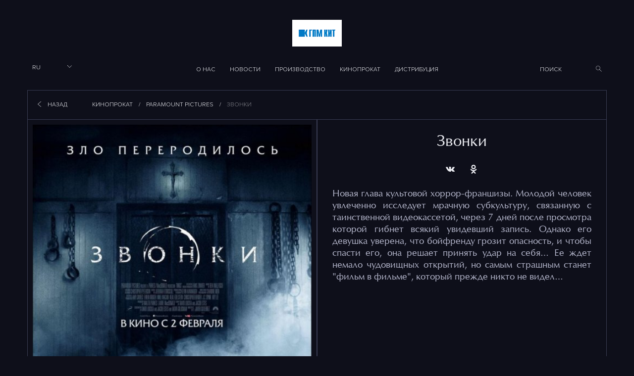

--- FILE ---
content_type: text/html; charset=UTF-8
request_url: https://gpm-kit.ru/projects/zvonki
body_size: 6219
content:
<!doctype html>
<html lang="ru-RU">
    <head>
        <meta charset="utf-8">
        <meta http-equiv="x-ua-compatible" content="ie=edge">
        <meta name="viewport" content="width=device-width, initial-scale=1.0">
        <meta name="theme-color" content="#38387c" />
        <title> Звонки — КИТ </title>
        <meta property="og:url" content="https://gpm-kit.ru/projects/zvonki">
        <meta property="og:site_name" content="КИТ">
        <meta property="og:title" content=" Звонки — КИТ ">
        <meta property="og:type" content="website">
        <meta property="og:image" content="https:/gpm-kit.ru/thumbs/1200x630r/_visual/poster/0551772393-800x600-s-i.jpg">
        <meta property="og:image:width" content="0" />
        <meta property="og:image:height" content="0" />
        <meta property="og:image:type" content="" />
        <meta name="twitter:title" content=" Звонки — КИТ ">
        <link rel="apple-touch-icon" sizes="180x180" href="/t/kit/favicons/apple-touch-icon.png?bc40fa75ae">
        <link rel="icon" type="image/png" href="/t/kit/favicons/favicon-32x32.png?5309604a3e" sizes="32x32">
        <link rel="icon" type="image/png" href="/t/kit/favicons/favicon-16x16.png?5031f0e833" sizes="16x16">
        <link rel="manifest" href="/t/kit/favicons/site.webmanifest?e25505d5fa">
        <link rel="mask-icon" href="/t/kit/favicons/safari-pinned-tab.svg?8d14274db0" color="#da532c">
        <link rel="preload" href="/t/kit/fonts/OPN55__W.woff2" as="font">
        <link rel="preload" href="/t/kit/fonts/Proxima_Nova_Light.woff2" as="font">
        <meta name="msapplication-TileColor" content="#da532c">
        <meta name="apple-mobile-web-app-status-bar-style" content="#da532c">
        <meta name="apple-mobile-web-app-capable" content="yes">
        <meta name="theme-color" content="#da532c">
        <style> .opa {opacity: 0;} /* NIGHT */ body{ background: #0E0F1A !important; color: #ECEDF2 } </style>
        <!-- main -->
        <style>.hamburger{padding:15px;display:inline-block;font:inherit;color:inherit;text-transform:none;background-color:transparent;border:0;margin:0;overflow:visible}.hamburger-box{width:24px;height:16px;display:inline-block;position:relative}.hamburger-inner{display:block;top:50%;margin-top:-1px}.hamburger-inner,.hamburger-inner:after,.hamburger-inner:before{width:24px;height:2px;background-color:#38387c;border-radius:2px;position:absolute}.hamburger-inner:after,.hamburger-inner:before{content:"";display:block}.hamburger-inner:before{top:-7px}.hamburger-inner:after{bottom:-7px}.hamburger--spring .hamburger-inner{top:1px}.hamburger--spring .hamburger-inner:before{top:7px}.hamburger--spring .hamburger-inner:after{top:14px}html{font-family:sans-serif;line-height:1.15;-ms-text-size-adjust:100%;-webkit-text-size-adjust:100%}header{display:block}main{display:block}a{background-color:transparent;-webkit-text-decoration-skip:objects}img{border-style:none}button,input{font-family:sans-serif;font-size:100%;line-height:1.15;margin:0}button{overflow:visible}button{text-transform:none}button,html [type=button]{-webkit-appearance:button}[type=button]::-moz-focus-inner,button::-moz-focus-inner{border-style:none;padding:0}[type=button]:-moz-focusring,button:-moz-focusring{outline:1px dotted ButtonText}input{overflow:visible}::-webkit-file-upload-button{-webkit-appearance:button;font:inherit}html{box-sizing:border-box;font-size:100%}*,:after,:before{box-sizing:inherit}body{margin:0;padding:0;font-family:Helvetica Neue,Helvetica,Roboto,Arial,sans-serif;font-weight:400;line-height:1.5;color:#0a0a0a;-webkit-font-smoothing:antialiased;-moz-osx-font-smoothing:grayscale}img{display:inline-block;vertical-align:middle;max-width:100%;height:auto;-ms-interpolation-mode:bicubic}button{padding:0;-webkit-appearance:none;-moz-appearance:none;appearance:none;border:0;border-radius:0;background:0 0;line-height:1}button,input{font-family:inherit}.row{max-width:75rem;margin-right:auto;margin-left:auto;display:-ms-flexbox;display:flex;-ms-flex-flow:row wrap;flex-flow:row wrap}.columns{-ms-flex:1 1 0px;flex:1 1 0px;padding-right:.625rem;padding-left:.625rem;min-width:0}@media print,screen and (min-width:40em){.columns{padding-right:.938rem;padding-left:.938rem}}.small-12{-ms-flex:0 0 100%;flex:0 0 100%;max-width:100%}@media print,screen and (min-width:64em){.large-2{-ms-flex:0 0 16.667%;flex:0 0 16.667%;max-width:16.667%}.large-4{-ms-flex:0 0 33.333%;flex:0 0 33.333%;max-width:33.333%}.large-8{-ms-flex:0 0 66.667%;flex:0 0 66.667%;max-width:66.667%}}body{font-family:Optima,Helvetica,Arial,sans-serif;font-size:18px;color:#000;min-width:320px}.text-center{text-align:center!important}a{display:inline-block;text-decoration:none;color:inherit}a,button,input{outline:0}.clearfix:after,.clearfix:before{content:" ";display:table}.clearfix:after{clear:both}.main__row a{overflow:hidden}.main__row a img{transform:translateY(-50px);opacity:0}.main__row .slide-home-1-title{opacity:0;transform:translateY(-25px)}.main__row .slide-home-1-title h3{opacity:0;transform:translateY(-25px)}.spinner{background:#0e0f1a;width:100vw;height:100vh;z-index:2;display:-ms-flexbox;display:flex;-ms-flex-direction:row;flex-direction:row;-ms-flex-wrap:wrap;flex-wrap:wrap;-ms-flex-pack:center;justify-content:center;-ms-flex-line-pack:center;align-content:center;-ms-flex-align:center;align-items:center;position:fixed;z-index:999999;}.spinner div{width:18px;height:18px;background-color:#38387c;border-radius:100%;display:inline-block;animation:a 1.4s infinite ease-in-out both}.spinner .bounce1{animation-delay:-.32s}.spinner .bounce2{animation-delay:-.16s}@keyframes a{0%,80%,to{transform:scale(0)}40%{transform:scale(1)}}header{padding:30px 0}.logo-gazprom img{width:170px;height:auto}.logo-kit-group{margin-top:10px}.logo-kit-group img{width:100px;height:auto}.header-bottom{margin-top:30px}.lang-dropdown{position:relative;width:100px}.lang-dropdown img{display:block;position:absolute;right:10px;top:8px}.lang-dropbtn{display:block;width:100%;text-align:left;padding:7px 10px 5px;text-transform:uppercase;font-size:12px;font-family:Proxima,Helvetica,Arial,sans-serif;color:#38387c}.lang-dropdown-content{display:none;position:absolute;z-index:2;width:100%;background-color:#fff}.lang-dropdown-content a{display:block;padding:5px 10px;font-size:12px;font-family:Proxima,Helvetica,Arial,sans-serif;color:#38387c}.menu{text-align:center;list-style-type:none;margin:0;padding:0}.menu li{display:inline-block;margin:0 12px;line-height:12px}.menu li:first-child{margin-left:0}.menu li:last-child{margin-right:0}.menu li a{font-size:12px;font-family:Proxima,Helvetica,Arial,sans-serif;color:#38387c;text-transform:uppercase}.submenu-link{position:relative}.submenu{display:none;background-color:#e0e0e0;position:absolute;top:12px;left:-50px;right:-50px;padding:20px 10px 10px;z-index:1}.submenu li{margin:0;display:block}.submenu li a{margin:10px 0}.search{display:block;position:relative;width:140px;float:right}.search input{border:none;width:100%;font-size:12px;font-family:Proxima,Helvetica,Arial,sans-serif;color:#38387c;padding:5px;background-color:transparent}.search input:-ms-input-placeholder{font-size:12px;font-family:Proxima,Helvetica,Arial,sans-serif;color:#38387c;text-transform:uppercase}.search label{display:block;position:absolute;right:5px;top:7px}.mob-btn{display:none;position:absolute;top:15px;right:15px}.hamburger{padding:0}.slider-home-1{border:1px solid #38387c}.slide-home-1{position:relative;padding:30px 0;border-left:1px solid #38387c;margin-left:-1px}.slide-home-1 img{display:inline-block;max-width:325px;height:auto}.slide-home-1-title{position:absolute;padding:15px 10px 10px;bottom:30px;left:calc(50% - 235px / 2);min-height:100px;max-height:100px;overflow:hidden;width:235px;background-color:#e0e0e0}.slide-home-1-title h3{font-size:18px;font-weight:400;margin:0;line-height:1.2}@media only screen and (max-width:1024px){.header-top{margin-top:60px}.header-bottom{background-color:#e0e0e0;position:fixed;top:0;left:0;right:0;z-index:2;padding:15px 0;margin-top:0}.menu{display:none;text-align:center;padding:20px 0;margin:10px 0}.menu li{display:block;margin:0}.menu a{display:block;margin:10px 0}.submenu-link{padding:8px}.submenu-link .current+.submenu{display:block;position:static;padding:10px}.search{display:none;float:none;width:140px;margin:0 auto}.search input{background-color:#ededed}.mob-btn{display:block}.slide-home-1{border:none;margin-left:0}}@media only screen and (max-width:640px){.submenu-link .submenu{display:block;position:static}}@media only screen and (max-width:480px){.logo-gazprom{text-align:center;margin-bottom:30px}}.menu li a{color:#ecedf2}.search input{color:#383b52}.hamburger-inner:before{background-color:#ecedf2}.spinner div{background-color:#ecedf2}.lang-dropbtn{color:#ecedf2}.lang-dropdown-content a{color:#ecedf2}.lang-dropdown-content{background-color:#383b52}.menu li a{color:#ecedf2}.search input{color:#ecedf2}.search input:-ms-input-placeholder{color:#ecedf2}.slider-home-1{border:1px solid #383b52}body{background:#0e0f1a;color:#ecedf2}.submenu{background-color:#0e0f1a}.slide-home-1-title{background-color:#0e0f1a}.slide-home-1{position:relative;padding:30px 0;border-left:1px solid #383b52;margin-left:-1px}.header-bottom{background-color:#0e0f1a}.hamburger-inner,.hamburger-inner:after,.hamburger-inner:before{background-color:#ecedf2}@media only screen and (max-width:1024px){.slide-home-1{border:none;margin-left:0}}</style>
        <!-- list -->
        <!-- entity -->
    	<link rel="sitemap" type="application/xml" title="Sitemap" href="https://gpm-kit.ru/sitemap.xml">
    	<meta name="generator" content="Bolt">
    	<link rel="canonical" href="https://gpm-kit.ru/projects/zvonki">
    </head>
    <body>
        <div class="spinner">
            <div class="bounce1"></div>
            <div class="bounce2"></div>
            <div class="bounce3"></div>
        </div>
        <!--[if IE]>
        <p class="browserupgrade">You are using an <strong>outdated</strong> browser. Please <a href="http://browsehappy.com/">upgrade your browser</a> to improve your experience.</p>
        <![endif]-->
        <!-- Header -->
        <header class="page__header opa" style="visibility: hidden;">
            <div class="row header-top">
                <div class="small-12 large-4 columns logo-gazprom"></div>
                <div class="small-12 large-4 columns text-center logo-kit-group">
                    <a class="op" href="/">
                        <img src="/t/kit/images/kit.png?0db1a28331" />
                    </a>
                </div>
            </div>
            <div class="row header-bottom">
                <div class="small-12 large-2 columns">
                    <div class="lang-dropdown">
                        <button class="lang-dropbtn">RU</button>
                        <img src="/t/kit/images/arrow_lang.svg?1668a772d3" alt="lang">
                        <div class="lang-dropdown-content"> <a href="//www.kit-film.com/projects/zvonki">EN</a> </div>
                    </div>
                </div>
                <div class="small-12 large-8 columns">
                    <ul class="menu">
                        <li class="submenu-link">
                            <a href="/about" class=" link-page-fade">О нас</a> 
                            <ul class="submenu">
                                <li><a class="link-page-fade" href="/about">ГПМ КИТ</a></li>
                                <li><a class="link-page-fade" href="/central-partnership">Централ Партнершип</a></li>
                                <li><a class="link-page-fade" href="/kit">Киностудия КИТ</a></li>
                                <li><a class="link-page-fade" href="/red-media">Ред Медиа</a></li>
                                <li><a class="link-page-fade" href="/belye-nochi">Белые ночи</a></li>
                                <li><a class="link-page-fade" href="/yarko">ЯРКО</a></li>
                            </ul>
                        </li>
                        <li class="submenu-link"> <a href="/news" class=" link-page-fade">Новости</a> </li>
                        <li class="submenu-link">
                            <a href="/production" class=" link-page-fade">Производство</a> 
                            <ul class="submenu">
                                <li><a class="link-page-fade" href="/production/movies">Полнометражные фильмы</a></li>
                                <li><a class="link-page-fade" href="/production/series">Сериалы</a></li>
                                <li><a class="link-page-fade" href="/production/coproduct">Совместное производство</a></li>
                                <li><a class="link-page-fade" href="/production/tv">ТВ каналы</a></li>
                                <li><a class="link-page-fade" href="/production/documentary">Документальные фильмы</a></li>
                            </ul>
                        </li>
                        <li class="submenu-link">
                            <a href="/films" class=" link-page-fade">Кинопрокат</a> 
                            <ul class="submenu">
                                <li><a class="link-page-fade" href="/films/own">Фильмы собственного и совместного производства</a></li>
                                <li><a class="link-page-fade" href="/films/ru">Российские фильмы</a></li>
                                <li><a class="link-page-fade" href="/films/paramount">Paramount Pictures</a></li>
                                <li><a class="link-page-fade" href="/films/lionsgate">Lionsgate / Summit Entertainment</a></li>
                                <li><a class="link-page-fade" href="/films/independent">Независимые зарубежные фильмы</a></li>
                            </ul>
                        </li>
                        <li class="submenu-link">
                            <a href="/distribution" class=" link-page-fade">Дистрибуция</a> 
                            <ul class="submenu">
                                <li><a class="link-page-fade" href="/distribution/international">Международная дистрибуция</a></li>
                                <li><a class="link-page-fade" href="/distribution/cp">Дистрибуция библиотеки ЦПШ</a></li>
                                <li><a class="link-page-fade" href="/distribution/red">Дистрибуция тематических каналов Ред Медиа</a></li>
                            </ul>
                        </li>
                    </ul>
                </div>
                <div class="small-12 large-2 columns clearfix">
                    <div class="search">
                        <form action="/search" method="get">
                            <input id="search" name="q" type="text" placeholder="Поиск" value="" required="required" >
                            <label for="search">
                                <input type="image" src="/t/kit/images/icon_search.svg?52dca94a9c" name="action" value="search" style="position:relative;top:-3px;">
                            </label>
                        </form>
                    </div>
                </div>
                <div class="mob-btn">
                    <button class="hamburger hamburger--spring" type="button">
                        <span class="hamburger-box"> <span class="hamburger-inner"></span> </span>
                    </button>
                </div>
            </div>
        </header>
        <!-- End Header -->
        <!-- Main section -->
        <main style="visibility: hidden;">
            <div class="row row__opa opa">
                <div class="small-12 columns">
                    <div class="breadcrumbs-block border clearfix">
                        <a href="javascript:history.back();" class="back-btn">Назад</a> 
                        <nav aria-label="You are here:" role="navigation">
                            <ul class="breadcrumbs">
                                <li><a href="/films">Кинопрокат</a></li>
                                <li><a href="/films/paramount">Paramount Pictures</a></li>
                                <li class="disabled">Звонки</li>
                            </ul>
                        </nav>
                    </div>
                </div>
            </div>
            <div class="row row-padding mt-1 row__opa opa">
                <div class="small-12 large-6 border media-details-image">
                    <div class="main__row opa stick">
                        <div style="width:100%;">
                            <img src="/thumbs/510x725c/_visual/poster/0551772393-800x600-s-i.jpg" />
                        </div>
                    </div>
                </div>
                <div class="small-12 large-6 border media-details-text">
                    <div class="flex-container flex-dir-column h100p main__row opa">
                        <div class="flex-child-auto">
                            <h1 class="h3">
                                Звонки
                            </h1>
                            <div class="socials text-center">
                                <a href="https://gpm-kit.ru/projects/zvonki" onclick="shareService['vk'](window.location.href); return false;">
                                    <img src="/t/kit/images/icon_vk.svg?13ed7a589f" alt="vk">
                                </a>
                                <!-- <a href="https://gpm-kit.ru/projects/zvonki" onclick="shareService['twitter'](window.location.href); return false;">
                                <img src="/t/kit/images/icon_twitter.svg?4eaf3c4bc1" alt="twitter">
                            </a>
                            --> 
                            <a href="https://gpm-kit.ru/projects/zvonki" onclick="shareService['ok'](window.location.href); return false;">
                                <img src="/t/kit/images/icon_odnoklassniki.svg?4b83a15409" alt="odnoklassniki">
                            </a>
                        </div>
                        <article>
                            <p>Новая глава культовой хоррор-франшизы. Молодой человек увлеченно исследует мрачную субкультуру, связанную с таинственной видеокассетой, через 7 дней после просмотра которой гибнет всякий увидевший запись. Однако его девушка уверена, что бойфренду грозит опасность, и чтобы спасти его, она решает принять удар на себя… Ее ждет немало чудовищных открытий, но самым страшным станет "фильм в фильме", который прежде никто не видел… </p>
                        </article>
                    </div>
                    <div class="flex-child-shrink">
                        <div class="~media-details-text-bottom">
                            <p><b>Режиссер:</b>Ф. Хавьер Гутьеррес</p>
                            <p><b>В ролях:</b>Джонни Галэки, Эйми Тигарден, Лаура Уиггинс, Алекс Роу, Зак Рериг, Бонни Морган и др. </p>
                            <p><b>Оператор:</b>Шэрон Мейр</p>
                        </div>
                    </div>
                </div>
            </div>
        </div>
        <div class="row row__opa opa">
            <div class="small-12 columns">
                <div class="section-title mt-1 text-center">
                    <h4>
                        Трейлер
                    </h4>
                </div>
            </div>
        </div>
        <div class="row">
            <div class="small-12 columns">
                <div class="video-block border mt-1 main__row opa">
                    <div class="PreVideoLoad PreVimeo" data-videoid="198664163"></div>
                </div>
            </div>
        </div>
        <div class="row see-also-title row__opa opa">
            <div class="small-12 columns">
                <div class="section-title text-center">
                    <h4>
                        Смотрите также
                    </h4>
                </div>
            </div>
        </div>
        <div class="row row-padding main__row opa">
            <div class="small-12 large-expand see-also-item border mt-1 text-center">
                <a href="/projects/pila-8">
                    <div class="see-also-item-bg" style="background-image: url('/thumbs/370x440c/_visual/7142557730-800x600-s-i.jpg');"></div>
                    <div class="see-also-item-hover text-center">
                        <h3>
                            Пила 8
                        </h3>
                        <p>Ужасы</p>
                        <span> Январь 2026 </span> 
                    </div>
                </a>
            </div>
            <div class="small-12 large-expand see-also-item border mt-1 text-center">
                <a href="/projects/slamber-labirinty-sna">
                    <div class="see-also-item-bg" style="background-image: url('/thumbs/370x440c/_visual/1523018398_maxresdefault-2-.jpg');"></div>
                    <div class="see-also-item-hover text-center">
                        <h3>
                            Сламбер: Лабиринты сна
                        </h3>
                        <p>Ужасы</p>
                        <span> Январь 2026 </span> 
                    </div>
                </a>
            </div>
            <div class="small-12 large-expand see-also-item border mt-1 text-center">
                <a href="/projects/rusalka-ozero-mertvyh">
                    <div class="see-also-item-bg" style="background-image: url('/thumbs/370x440c/_visual/projects/rusalka-ozero-mertvyh/rusalka.jpg');"></div>
                    <div class="see-also-item-hover text-center">
                        <h3>
                            Русалка. Озеро мёртвых
                        </h3>
                        <p>мистический хоррор</p>
                        <span> Январь 2026 </span> 
                    </div>
                </a>
            </div>
        </div>
    </main>
    <!-- End Main section -->
    <footer class="row__opa opa" style="visibility: hidden;">
        <div class="row">
            <div class="small-12 large-9 small-order-2 large-order-1 columns">
                <nav class="footer-nav"> <a>2026 &copy;</a> <a href="/about">Группа компаний КИТ</a>
<a href="/terms">Условия и положения</a>
<a href="/contacts">Контакты</a> </nav>
            </div>
            <div class="small-12 large-3 small-order-1 large-order-2 columns">
                <div class="socials">
                    <a href="https://vk.com/gpmkit" target="_blank">
                        <img src="/t/kit/images/icon_vk.svg?13ed7a589f" alt="vk">
                    </a>
                    <a href="https://t.me/gpmkit" target="_blank">
                        <img src="/files/icon-tg.svg?610184e5d4" alt="tg">
                    </a>
                    <a href="https://ok.ru/group/53636862902360" target="_blank">
                        <img src="/t/kit/images/icon_odnoklassniki.svg?4b83a15409" alt="odnoklassniki">
                    </a>
                </div>
            </div>
        </div>
    </footer>
    <!--[if lt IE 9]>
    <![endif]-->
    <!--[if gte IE 9]>
    <!-->
    <!-- <script>
    1
</script>
-->

<!-- <script>
2
</script>
-->

<script src="/t/kit/scripts/jquery.min.js"></script>
<!--<![endif]-->
<script src="/t/kit/scripts/vendor.js?e16c4e7fea"></script>
<script src="/t/kit/scripts/main.js?2.4"></script>
<link rel="stylesheet" href="/t/kit/styles/main.css?1.4">
<link rel="stylesheet" href="/t/kit/styles/night.css?078b119fd6">
<link rel="stylesheet" href="/t/kit/styles/vendor.css?ebd5e0576f">
</body>
</html>

--- FILE ---
content_type: text/css
request_url: https://gpm-kit.ru/t/kit/styles/main.css?1.4
body_size: 7447
content:
/*!
 * Hamburgers
 * @description Tasty CSS-animated hamburgers
 * @author Jonathan Suh @jonsuh
 * @site https://jonsuh.com/hamburgers
 * @link https://github.com/jonsuh/hamburgers
 */.hamburger{padding:15px;display:inline-block;cursor:pointer;transition-property:opacity,filter;transition-duration:.15s;transition-timing-function:linear;font:inherit;color:inherit;text-transform:none;background-color:transparent;border:0;margin:0;overflow:visible}.hamburger.is-active:hover,.hamburger:hover{opacity:.7}.hamburger.is-active .hamburger-inner,.hamburger.is-active .hamburger-inner:after,.hamburger.is-active .hamburger-inner:before{background-color:#38387c}.hamburger-box{width:24x;height:16px;display:inline-block;position:relative}.hamburger-inner{display:block;top:50%;margin-top:-1px}.hamburger-inner,.hamburger-inner:after,.hamburger-inner:before{width:24x;height:2px;background-color:#38387c;border-radius:2px;position:absolute;transition-property:transform;transition-duration:.15s;transition-timing-function:ease}.hamburger-inner:after,.hamburger-inner:before{content:"";display:block}.hamburger-inner:before{top:-7px}.hamburger-inner:after{bottom:-7px}.hamburger--spring .hamburger-inner{top:1px;transition:background-color 0s linear .13s}.hamburger--spring .hamburger-inner:before{top:7px;transition:top .1s cubic-bezier(.333,.667,.667,1) .2s,transform .13s cubic-bezier(.55,.055,.675,.19)}.hamburger--spring .hamburger-inner:after{top:14px;transition:top .2s cubic-bezier(.333,.667,.667,1) .2s,transform .13s cubic-bezier(.55,.055,.675,.19)}.hamburger--spring.is-active .hamburger-inner{transition-delay:.22s;background-color:transparent!important}.hamburger--spring.is-active .hamburger-inner:before{top:0;transition:top .1s cubic-bezier(.333,0,.667,.333) .15s,transform .13s cubic-bezier(.215,.61,.355,1) .22s;transform:translate3d(0,7px,0) rotate(45deg)}.hamburger--spring.is-active .hamburger-inner:after{top:0;transition:top .2s cubic-bezier(.333,0,.667,.333),transform .13s cubic-bezier(.215,.61,.355,1) .22s;transform:translate3d(0,7px,0) rotate(-45deg)}.slick-slider{box-sizing:border-box;-webkit-touch-callout:none;-webkit-user-select:none;-moz-user-select:none;-ms-user-select:none;user-select:none;-ms-touch-action:pan-y;touch-action:pan-y;-webkit-tap-highlight-color:transparent}.slick-list,.slick-slider{position:relative;display:block}.slick-list{overflow:hidden;margin:0;padding:0}.slick-list:focus{outline:none}.slick-list.dragging{cursor:pointer;cursor:hand}.slick-slider .slick-list,.slick-slider .slick-track{transform:translateZ(0)}.slick-track{position:relative;left:0;top:0;display:block;margin-left:auto;margin-right:auto}.slick-track:after,.slick-track:before{content:"";display:table}.slick-track:after{clear:both}.slick-loading .slick-track{visibility:hidden}.slick-slide{float:left;height:100%;min-height:1px;display:none}[dir=rtl] .slick-slide{float:right}.slick-slide img{display:block}.slick-slide.slick-loading img{display:none}.slick-slide.dragging img{pointer-events:none}.slick-initialized .slick-slide{display:block}.slick-loading .slick-slide{visibility:hidden}.slick-vertical .slick-slide{display:block;height:auto;border:1px solid transparent}.slick-arrow.slick-hidden{display:none}

/*! normalize-scss | MIT/GPLv2 License | bit.ly/normalize-scss */html{font-family:sans-serif;line-height:1.15;-ms-text-size-adjust:100%;-webkit-text-size-adjust:100%}article,aside,footer,header,nav,section{display:block}h1{font-size:2em;margin:.67em 0}figcaption,figure{display:block}figure{margin:1em 40px}hr{box-sizing:content-box;height:0;overflow:visible}main{display:block}pre{font-family:monospace,monospace;font-size:1em}a{background-color:transparent;-webkit-text-decoration-skip:objects}a:active,a:hover{outline-width:0}abbr[title]{border-bottom:none;text-decoration:underline;text-decoration:underline dotted}b,strong{font-weight:inherit;font-weight:bolder}code,kbd,samp{font-family:monospace,monospace;font-size:1em}dfn{font-style:italic}mark{background-color:#ff0;color:#000}small{font-size:80%}sub,sup{font-size:75%;line-height:0;position:relative;vertical-align:baseline}sub{bottom:-.25em}sup{top:-.5em}audio,video{display:inline-block}audio:not([controls]){display:none;height:0}img{border-style:none}svg:not(:root){overflow:hidden}button,input,optgroup,select,textarea{font-family:sans-serif;font-size:100%;line-height:1.15;margin:0}button{overflow:visible}button,select{text-transform:none}[type=reset],[type=submit],button,html [type=button]{-webkit-appearance:button}[type=button]::-moz-focus-inner,[type=reset]::-moz-focus-inner,[type=submit]::-moz-focus-inner,button::-moz-focus-inner{border-style:none;padding:0}[type=button]:-moz-focusring,[type=reset]:-moz-focusring,[type=submit]:-moz-focusring,button:-moz-focusring{outline:1px dotted ButtonText}input{overflow:visible}[type=checkbox],[type=radio]{box-sizing:border-box;padding:0}[type=number]::-webkit-inner-spin-button,[type=number]::-webkit-outer-spin-button{height:auto}[type=search]{-webkit-appearance:textfield;outline-offset:-2px}[type=search]::-webkit-search-cancel-button,[type=search]::-webkit-search-decoration{-webkit-appearance:none}::-webkit-file-upload-button{-webkit-appearance:button;font:inherit}fieldset{border:1px solid silver;margin:0 2px;padding:.35em .625em .75em}legend{box-sizing:border-box;display:table;max-width:100%;padding:0;color:inherit;white-space:normal}progress{display:inline-block;vertical-align:baseline}textarea{overflow:auto}details{display:block}summary{display:list-item}menu{display:block}canvas{display:inline-block}[hidden],template{display:none}.foundation-mq{font-family:"small=0em&medium=40em&large=64em&xlarge=75em&xxlarge=90em"}html{box-sizing:border-box;font-size:100%}*,:after,:before{box-sizing:inherit}body{margin:0;padding:0;background:#fefefe;font-family:Helvetica Neue,Helvetica,Roboto,Arial,sans-serif;font-weight:400;line-height:1.5;color:#0a0a0a;-webkit-font-smoothing:antialiased;-moz-osx-font-smoothing:grayscale}img{display:inline-block;vertical-align:middle;max-width:100%;height:auto;-ms-interpolation-mode:bicubic}textarea{height:auto;min-height:50px;border-radius:0}select{box-sizing:border-box;width:100%;border-radius:0}.map_canvas embed,.map_canvas img,.map_canvas object,.mqa-display embed,.mqa-display img,.mqa-display object{max-width:none!important}button{padding:0;-webkit-appearance:none;-moz-appearance:none;appearance:none;border:0;border-radius:0;background:transparent;line-height:1;cursor:auto}[data-whatinput=mouse] button{outline:0}pre{overflow:auto}button,input,optgroup,select,textarea{font-family:inherit}.is-visible{display:block!important}.is-hidden{display:none!important}.align-right{-ms-flex-pack:end;justify-content:flex-end}.align-center{-ms-flex-pack:center;justify-content:center}.align-justify{-ms-flex-pack:justify;justify-content:space-between}.align-spaced{-ms-flex-pack:distribute;justify-content:space-around}.align-right.vertical.menu>li>a{-ms-flex-pack:end;justify-content:flex-end}.align-center.vertical.menu>li>a{-ms-flex-pack:center;justify-content:center}.align-top{-ms-flex-align:start;align-items:flex-start}.align-self-top{-ms-flex-item-align:start;align-self:flex-start}.align-bottom{-ms-flex-align:end;align-items:flex-end}.align-self-bottom{-ms-flex-item-align:end;align-self:flex-end}.align-middle{-ms-flex-align:center;align-items:center}.align-self-middle{-ms-flex-item-align:center;-ms-grid-row-align:center;align-self:center}.align-stretch{-ms-flex-align:stretch;align-items:stretch}.align-self-stretch{-ms-flex-item-align:stretch;-ms-grid-row-align:stretch;align-self:stretch}.align-center-middle{-ms-flex-pack:center;justify-content:center;-ms-flex-align:center;align-items:center;-ms-flex-line-pack:center;align-content:center}.small-order-1{-ms-flex-order:1;order:1}.small-order-2{-ms-flex-order:2;order:2}.small-order-3{-ms-flex-order:3;order:3}.small-order-4{-ms-flex-order:4;order:4}.small-order-5{-ms-flex-order:5;order:5}.small-order-6{-ms-flex-order:6;order:6}@media print,screen and (min-width:40em){.medium-order-1{-ms-flex-order:1;order:1}.medium-order-2{-ms-flex-order:2;order:2}.medium-order-3{-ms-flex-order:3;order:3}.medium-order-4{-ms-flex-order:4;order:4}.medium-order-5{-ms-flex-order:5;order:5}.medium-order-6{-ms-flex-order:6;order:6}}@media print,screen and (min-width:64em){.large-order-1{-ms-flex-order:1;order:1}.large-order-2{-ms-flex-order:2;order:2}.large-order-3{-ms-flex-order:3;order:3}.large-order-4{-ms-flex-order:4;order:4}.large-order-5{-ms-flex-order:5;order:5}.large-order-6{-ms-flex-order:6;order:6}}.flex-container{display:-ms-flexbox;display:flex}.flex-child-auto{-ms-flex:1 1 auto;flex:1 1 auto}.flex-child-grow{-ms-flex:1 0 auto;flex:1 0 auto}.flex-child-shrink{-ms-flex:0 1 auto;flex:0 1 auto}.flex-dir-row{-ms-flex-direction:row;flex-direction:row}.flex-dir-row-reverse{-ms-flex-direction:row-reverse;flex-direction:row-reverse}.flex-dir-column{-ms-flex-direction:column;flex-direction:column}.flex-dir-column-reverse{-ms-flex-direction:column-reverse;flex-direction:column-reverse}@media print,screen and (min-width:40em){.medium-flex-container{display:-ms-flexbox;display:flex}.medium-flex-child-auto{-ms-flex:1 1 auto;flex:1 1 auto}.medium-flex-child-grow{-ms-flex:1 0 auto;flex:1 0 auto}.medium-flex-child-shrink{-ms-flex:0 1 auto;flex:0 1 auto}.medium-flex-dir-row{-ms-flex-direction:row;flex-direction:row}.medium-flex-dir-row-reverse{-ms-flex-direction:row-reverse;flex-direction:row-reverse}.medium-flex-dir-column{-ms-flex-direction:column;flex-direction:column}.medium-flex-dir-column-reverse{-ms-flex-direction:column-reverse;flex-direction:column-reverse}}@media print,screen and (min-width:64em){.large-flex-container{display:-ms-flexbox;display:flex}.large-flex-child-auto{-ms-flex:1 1 auto;flex:1 1 auto}.large-flex-child-grow{-ms-flex:1 0 auto;flex:1 0 auto}.large-flex-child-shrink{-ms-flex:0 1 auto;flex:0 1 auto}.large-flex-dir-row{-ms-flex-direction:row;flex-direction:row}.large-flex-dir-row-reverse{-ms-flex-direction:row-reverse;flex-direction:row-reverse}.large-flex-dir-column{-ms-flex-direction:column;flex-direction:column}.large-flex-dir-column-reverse{-ms-flex-direction:column-reverse;flex-direction:column-reverse}}.row{max-width:75rem;margin-right:auto;margin-left:auto;display:-ms-flexbox;display:flex;-ms-flex-flow:row wrap;flex-flow:row wrap}.row .row{margin-right:-.625rem;margin-left:-.625rem}@media print,screen and (min-width:40em){.row .row{margin-right:-.938rem;margin-left:-.938rem}}@media print,screen and (min-width:64em){.row .row{margin-right:-.938rem;margin-left:-.938rem}}.row .row.collapse{margin-right:0;margin-left:0}.row.expanded{max-width:none}.row.expanded .row{margin-right:auto;margin-left:auto}.row:not(.expanded) .row{max-width:none}.row.collapse>.column,.row.collapse>.columns{padding-right:0;padding-left:0}.row.collapse>.column>.row,.row.collapse>.columns>.row,.row.is-collapse-child{margin-right:0;margin-left:0}.column,.columns{-ms-flex:1 1 0px;flex:1 1 0px;padding-right:.625rem;padding-left:.625rem;min-width:0}@media print,screen and (min-width:40em){.column,.columns{padding-right:.938rem;padding-left:.938rem}}.column.row.row,.row.row.columns{float:none;display:block}.row .column.row.row,.row .row.row.columns{margin-right:0;margin-left:0;padding-right:0;padding-left:0}.small-1{-ms-flex:0 0 8.333%;flex:0 0 8.333%;max-width:8.333%}.small-offset-0{margin-left:0}.small-2{-ms-flex:0 0 16.667%;flex:0 0 16.667%;max-width:16.667%}.small-offset-1{margin-left:8.333%}.small-3{-ms-flex:0 0 25%;flex:0 0 25%;max-width:25%}.small-offset-2{margin-left:16.667%}.small-4{-ms-flex:0 0 33.333%;flex:0 0 33.333%;max-width:33.333%}.small-offset-3{margin-left:25%}.small-5{-ms-flex:0 0 41.667%;flex:0 0 41.667%;max-width:41.667%}.small-offset-4{margin-left:33.333%}.small-6{-ms-flex:0 0 50%;flex:0 0 50%;max-width:50%}.small-offset-5{margin-left:41.667%}.small-7{-ms-flex:0 0 58.333%;flex:0 0 58.333%;max-width:58.333%}.small-offset-6{margin-left:50%}.small-8{-ms-flex:0 0 66.667%;flex:0 0 66.667%;max-width:66.667%}.small-offset-7{margin-left:58.333%}.small-9{-ms-flex:0 0 75%;flex:0 0 75%;max-width:75%}.small-offset-8{margin-left:66.667%}.small-10{-ms-flex:0 0 83.333%;flex:0 0 83.333%;max-width:83.333%}.small-offset-9{margin-left:75%}.small-11{-ms-flex:0 0 91.667%;flex:0 0 91.667%;max-width:91.667%}.small-offset-10{margin-left:83.333%}.small-12{-ms-flex:0 0 100%;flex:0 0 100%;max-width:100%}.small-offset-11{margin-left:91.667%}.small-up-1{-ms-flex-wrap:wrap;flex-wrap:wrap}.small-up-1>.column,.small-up-1>.columns{-ms-flex:0 0 100%;flex:0 0 100%;max-width:100%}.small-up-2{-ms-flex-wrap:wrap;flex-wrap:wrap}.small-up-2>.column,.small-up-2>.columns{-ms-flex:0 0 50%;flex:0 0 50%;max-width:50%}.small-up-3{-ms-flex-wrap:wrap;flex-wrap:wrap}.small-up-3>.column,.small-up-3>.columns{-ms-flex:0 0 33.333%;flex:0 0 33.333%;max-width:33.333%}.small-up-4{-ms-flex-wrap:wrap;flex-wrap:wrap}.small-up-4>.column,.small-up-4>.columns{-ms-flex:0 0 25%;flex:0 0 25%;max-width:25%}.small-up-5{-ms-flex-wrap:wrap;flex-wrap:wrap}.small-up-5>.column,.small-up-5>.columns{-ms-flex:0 0 20%;flex:0 0 20%;max-width:20%}.small-up-6{-ms-flex-wrap:wrap;flex-wrap:wrap}.small-up-6>.column,.small-up-6>.columns{-ms-flex:0 0 16.667%;flex:0 0 16.667%;max-width:16.667%}.small-up-7{-ms-flex-wrap:wrap;flex-wrap:wrap}.small-up-7>.column,.small-up-7>.columns{-ms-flex:0 0 14.286%;flex:0 0 14.286%;max-width:14.286%}.small-up-8{-ms-flex-wrap:wrap;flex-wrap:wrap}.small-up-8>.column,.small-up-8>.columns{-ms-flex:0 0 12.5%;flex:0 0 12.5%;max-width:12.5%}.small-collapse>.column,.small-collapse>.columns{padding-right:0;padding-left:0}.small-uncollapse>.column,.small-uncollapse>.columns{padding-right:.625rem;padding-left:.625rem}@media print,screen and (min-width:40em){.medium-1{-ms-flex:0 0 8.333%;flex:0 0 8.333%;max-width:8.333%}.medium-offset-0{margin-left:0}.medium-2{-ms-flex:0 0 16.667%;flex:0 0 16.667%;max-width:16.667%}.medium-offset-1{margin-left:8.333%}.medium-3{-ms-flex:0 0 25%;flex:0 0 25%;max-width:25%}.medium-offset-2{margin-left:16.667%}.medium-4{-ms-flex:0 0 33.333%;flex:0 0 33.333%;max-width:33.333%}.medium-offset-3{margin-left:25%}.medium-5{-ms-flex:0 0 41.667%;flex:0 0 41.667%;max-width:41.667%}.medium-offset-4{margin-left:33.333%}.medium-6{-ms-flex:0 0 50%;flex:0 0 50%;max-width:50%}.medium-offset-5{margin-left:41.667%}.medium-7{-ms-flex:0 0 58.333%;flex:0 0 58.333%;max-width:58.333%}.medium-offset-6{margin-left:50%}.medium-8{-ms-flex:0 0 66.667%;flex:0 0 66.667%;max-width:66.667%}.medium-offset-7{margin-left:58.333%}.medium-9{-ms-flex:0 0 75%;flex:0 0 75%;max-width:75%}.medium-offset-8{margin-left:66.667%}.medium-10{-ms-flex:0 0 83.333%;flex:0 0 83.333%;max-width:83.333%}.medium-offset-9{margin-left:75%}.medium-11{-ms-flex:0 0 91.667%;flex:0 0 91.667%;max-width:91.667%}.medium-offset-10{margin-left:83.333%}.medium-12{-ms-flex:0 0 100%;flex:0 0 100%;max-width:100%}.medium-offset-11{margin-left:91.667%}.medium-up-1{-ms-flex-wrap:wrap;flex-wrap:wrap}.medium-up-1>.column,.medium-up-1>.columns{-ms-flex:0 0 100%;flex:0 0 100%;max-width:100%}.medium-up-2{-ms-flex-wrap:wrap;flex-wrap:wrap}.medium-up-2>.column,.medium-up-2>.columns{-ms-flex:0 0 50%;flex:0 0 50%;max-width:50%}.medium-up-3{-ms-flex-wrap:wrap;flex-wrap:wrap}.medium-up-3>.column,.medium-up-3>.columns{-ms-flex:0 0 33.333%;flex:0 0 33.333%;max-width:33.333%}.medium-up-4{-ms-flex-wrap:wrap;flex-wrap:wrap}.medium-up-4>.column,.medium-up-4>.columns{-ms-flex:0 0 25%;flex:0 0 25%;max-width:25%}.medium-up-5{-ms-flex-wrap:wrap;flex-wrap:wrap}.medium-up-5>.column,.medium-up-5>.columns{-ms-flex:0 0 20%;flex:0 0 20%;max-width:20%}.medium-up-6{-ms-flex-wrap:wrap;flex-wrap:wrap}.medium-up-6>.column,.medium-up-6>.columns{-ms-flex:0 0 16.667%;flex:0 0 16.667%;max-width:16.667%}.medium-up-7{-ms-flex-wrap:wrap;flex-wrap:wrap}.medium-up-7>.column,.medium-up-7>.columns{-ms-flex:0 0 14.286%;flex:0 0 14.286%;max-width:14.286%}.medium-up-8{-ms-flex-wrap:wrap;flex-wrap:wrap}.medium-up-8>.column,.medium-up-8>.columns{-ms-flex:0 0 12.5%;flex:0 0 12.5%;max-width:12.5%}}@media print,screen and (min-width:40em) and (min-width:40em){.medium-expand{-ms-flex:1 1 0px;flex:1 1 0px}}.row.medium-unstack>.column,.row.medium-unstack>.columns{-ms-flex:0 0 100%;flex:0 0 100%}@media print,screen and (min-width:40em){.row.medium-unstack>.column,.row.medium-unstack>.columns{-ms-flex:1 1 0px;flex:1 1 0px}}@media print,screen and (min-width:40em){.medium-collapse>.column,.medium-collapse>.columns{padding-right:0;padding-left:0}.medium-uncollapse>.column,.medium-uncollapse>.columns{padding-right:.938rem;padding-left:.938rem}}@media print,screen and (min-width:64em){.large-1{-ms-flex:0 0 8.333%;flex:0 0 8.333%;max-width:8.333%}.large-offset-0{margin-left:0}.large-2{-ms-flex:0 0 16.667%;flex:0 0 16.667%;max-width:16.667%}.large-offset-1{margin-left:8.333%}.large-3{-ms-flex:0 0 25%;flex:0 0 25%;max-width:25%}.large-offset-2{margin-left:16.667%}.large-4{-ms-flex:0 0 33.333%;flex:0 0 33.333%;max-width:33.333%}.large-offset-3{margin-left:25%}.large-5{-ms-flex:0 0 41.667%;flex:0 0 41.667%;max-width:41.667%}.large-offset-4{margin-left:33.333%}.large-6{-ms-flex:0 0 50%;flex:0 0 50%;max-width:50%}.large-offset-5{margin-left:41.667%}.large-7{-ms-flex:0 0 58.333%;flex:0 0 58.333%;max-width:58.333%}.large-offset-6{margin-left:50%}.large-8{-ms-flex:0 0 66.667%;flex:0 0 66.667%;max-width:66.667%}.large-offset-7{margin-left:58.333%}.large-9{-ms-flex:0 0 75%;flex:0 0 75%;max-width:75%}.large-offset-8{margin-left:66.667%}.large-10{-ms-flex:0 0 83.333%;flex:0 0 83.333%;max-width:83.333%}.large-offset-9{margin-left:75%}.large-11{-ms-flex:0 0 91.667%;flex:0 0 91.667%;max-width:91.667%}.large-offset-10{margin-left:83.333%}.large-12{-ms-flex:0 0 100%;flex:0 0 100%;max-width:100%}.large-offset-11{margin-left:91.667%}.large-up-1{-ms-flex-wrap:wrap;flex-wrap:wrap}.large-up-1>.column,.large-up-1>.columns{-ms-flex:0 0 100%;flex:0 0 100%;max-width:100%}.large-up-2{-ms-flex-wrap:wrap;flex-wrap:wrap}.large-up-2>.column,.large-up-2>.columns{-ms-flex:0 0 50%;flex:0 0 50%;max-width:50%}.large-up-3{-ms-flex-wrap:wrap;flex-wrap:wrap}.large-up-3>.column,.large-up-3>.columns{-ms-flex:0 0 33.333%;flex:0 0 33.333%;max-width:33.333%}.large-up-4{-ms-flex-wrap:wrap;flex-wrap:wrap}.large-up-4>.column,.large-up-4>.columns{-ms-flex:0 0 25%;flex:0 0 25%;max-width:25%}.large-up-5{-ms-flex-wrap:wrap;flex-wrap:wrap}.large-up-5>.column,.large-up-5>.columns{-ms-flex:0 0 20%;flex:0 0 20%;max-width:20%}.large-up-6{-ms-flex-wrap:wrap;flex-wrap:wrap}.large-up-6>.column,.large-up-6>.columns{-ms-flex:0 0 16.667%;flex:0 0 16.667%;max-width:16.667%}.large-up-7{-ms-flex-wrap:wrap;flex-wrap:wrap}.large-up-7>.column,.large-up-7>.columns{-ms-flex:0 0 14.286%;flex:0 0 14.286%;max-width:14.286%}.large-up-8{-ms-flex-wrap:wrap;flex-wrap:wrap}.large-up-8>.column,.large-up-8>.columns{-ms-flex:0 0 12.5%;flex:0 0 12.5%;max-width:12.5%}}@media print,screen and (min-width:64em) and (min-width:64em){.large-expand{-ms-flex:1 1 0px;flex:1 1 0px}}.row.large-unstack>.column,.row.large-unstack>.columns{-ms-flex:0 0 100%;flex:0 0 100%}@media print,screen and (min-width:64em){.row.large-unstack>.column,.row.large-unstack>.columns{-ms-flex:1 1 0px;flex:1 1 0px}}@media print,screen and (min-width:64em){.large-collapse>.column,.large-collapse>.columns{padding-right:0;padding-left:0}.large-uncollapse>.column,.large-uncollapse>.columns{padding-right:.938rem;padding-left:.938rem}}.shrink{-ms-flex:0 0 auto;flex:0 0 auto;max-width:100%}.column-block{margin-bottom:1.25rem}.column-block>:last-child{margin-bottom:0}@media print,screen and (min-width:40em){.column-block{margin-bottom:1.875rem}.column-block>:last-child{margin-bottom:0}}.breadcrumbs{margin:0 0 1rem;list-style:none}.breadcrumbs:after,.breadcrumbs:before{display:table;content:" ";-ms-flex-preferred-size:0;flex-basis:0;-ms-flex-order:1;order:1}.breadcrumbs:after{clear:both}.breadcrumbs li{float:left;font-size:.688rem;color:#0a0a0a;cursor:default;text-transform:uppercase}.breadcrumbs li:not(:last-child):after{position:relative;margin:0 .75rem;opacity:1;content:"/";color:#cacaca}.breadcrumbs a{color:#1779ba}.breadcrumbs a:hover{text-decoration:underline}.breadcrumbs .disabled{color:#cacaca;cursor:not-allowed}@font-face{font-family:Proxima;src:url(../fonts/Proxima_Nova_Light.woff2) format("woff2"),url(../fonts/Proxima_Nova_Light.woff) format("woff");font-weight:300;font-style:normal;font-display:swap}@font-face{font-family:Optima;src:url(../fonts/OPN55__W.woff2) format("woff2"),url(../fonts/OPN55__W.woff) format("woff");font-weight:400;font-style:normal;font-display:swap}.browserupgrade{margin:.2em 0;background:#ccc;color:#000;padding:.2em 0}body{background:#e0e0e0;font-family:Optima,Helvetica,Arial,sans-serif;font-size:18px;color:#000;min-width:320px}body>footer,body>header,body>main{visibility:visible!important}.text-center{text-align:center!important}a{display:inline-block;text-decoration:none;color:inherit}a,a:focus,button,input{outline:none}.op:hover{opacity:.7}.clearfix:after,.clearfix:before{content:" ";display:table}.clearfix:after{clear:both}.bg-mob-menu{background-color:#e5e5e5!important}.section-title{border:1px solid #38387c}.section-title h4{font-size:30px;font-weight:400;color:#38387c}.section-title p{padding:0 50px}.section-title p:last-child{margin-bottom:40px}.mt-1{margin-top:-1px}.mb-70{margin-bottom:70px}.row-3,.row-4,.row-padding{padding-left:15px;padding-right:15px}.border{border:1px solid #38387c}.h100p{height:100%}.ac{text-align:center}.show-more-wrapper{position:absolute;left:0;right:0}.show-more-btn{font-size:30px;margin-top:50px}.show-more-btn:hover{color:#38387c}.inactive-btn{color:#a5a5a5;pointer-events:none}.breadcrumbs{padding:0;margin:0}.breadcrumbs li{font-size:12px;font-family:Proxima,Helvetica,Arial,sans-serif}.breadcrumbs a{color:inherit}.breadcrumbs .disabled{color:#38387c}.breadcrumbs li:not(:last-child):after{color:inherit}.svg{display:inline-block;vertical-align:middle;max-width:100%;height:auto}.svg g,.svg path,.svg use{transition:all .35s ease}._mono g,._mono path,._mono use{fill:#38387c;transition:all .35s ease}.opa{opacity:0}.opa.menu{z-index:4}.main__row,.opa.menu,.page__header,.row__opa{transition:opacity .17s cubic-bezier(.55,.085,.68,.53)}.main__row a{overflow:hidden}.main__row a img{transform:translateY(-50px);opacity:0;transition:all .45s cubic-bezier(.25,.46,.45,.94)}.main__row .media-text-title,.main__row .slide-home-1-title{opacity:0;transform:translateY(-25px);transition:all .45s cubic-bezier(.25,.46,.45,.94) .15s}.main__row .media-text-title h3,.main__row .media-text-title p,.main__row .media-text-title span,.main__row .slide-home-1-title h3,.main__row .slide-home-1-title p,.main__row .slide-home-1-title span{opacity:0;transform:translateY(-25px);transition:all .45s cubic-bezier(.25,.46,.45,.94) .25s}.main__row.appear a img{transition:all .45s cubic-bezier(.25,.46,.45,.94)}.main__row.appear .media-text-title,.main__row.appear .media-text-title h3,.main__row.appear .media-text-title p,.main__row.appear .media-text-title span,.main__row.appear .slide-home-1-title,.main__row.appear .slide-home-1-title h3,.main__row.appear .slide-home-1-title p,.main__row.appear .slide-home-1-title span,.main__row.appear a img{transform:translateY(0);opacity:1}.hide{display:none!important}.spinner{width:100vw;height:100vh;z-index:2;display:-ms-flexbox;display:flex;-ms-flex-direction:row;flex-direction:row;-ms-flex-wrap:wrap;flex-wrap:wrap;-ms-flex-pack:center;justify-content:center;-ms-flex-line-pack:center;align-content:center;-ms-flex-align:center;align-items:center;position:fixed;top:0;left:0;z-index:3}.spinner div{width:18px;height:18px;background-color:#38387c;border-radius:100%;display:inline-block;animation:a 1.4s infinite ease-in-out both}.spinner .bounce1{animation-delay:-.32s}.spinner .bounce2{animation-delay:-.16s}@keyframes a{0%,80%,to{transform:scale(0)}40%{transform:scale(1)}}.map__container{transition:opacity .35s cubic-bezier(.55,.085,.68,.53)}header{padding:30px 0}.logo-gazprom img{width:170px;height:auto;display:none}.logo-kit-group{margin-top:10px}.logo-kit-group img{width:100px;height:auto}.header-bottom{margin-top:30px}.lang-dropdown{position:relative;width:100px}.lang-dropdown img{display:block;position:absolute;right:10px;top:8px}.lang-dropdown:hover .lang-dropdown-content{display:block;background-color:#fff}.lang-dropdown:hover .lang-dropbtn{background-color:#fff}.lang-dropbtn{display:block;width:100%;text-align:left;padding:7px 10px 5px;text-transform:uppercase;font-size:12px;font-family:Proxima,Helvetica,Arial,sans-serif;color:#38387c}.lang-dropdown-content{display:none;position:absolute;z-index:2;width:100%;background-color:#fff}.lang-dropdown-content a{display:block;padding:5px 10px;font-size:12px;font-family:Proxima,Helvetica,Arial,sans-serif;color:#38387c}.lang-dropdown-content a:hover{background-color:#f7f7f7}.menu{text-align:center;list-style-type:none;margin:0;padding:0}.menu li{display:inline-block;margin:0 12px;line-height:12px}.menu li:first-child{margin-left:0}.menu li:last-child{margin-right:0}.menu li a{font-size:12px;font-family:Proxima,Helvetica,Arial,sans-serif;color:#38387c;text-transform:uppercase}.menu li a:hover{color:#a5a5a5}.submenu-link{position:relative}.submenu-link:hover .submenu{display:block}.submenu{display:none;background-color:#e0e0e0;position:absolute;top:12px;left:-50px;right:-50px;padding:20px 10px 10px;z-index:1}.submenu li{margin:0;display:block}.submenu li a{margin:10px 0}.search{display:block;position:relative;width:140px;float:right}.search input{border:none;width:100%;font-size:12px;font-family:Proxima,Helvetica,Arial,sans-serif;color:#38387c;padding:5px;background-color:transparent}.search input:-ms-input-placeholder{font-size:12px;font-family:Proxima,Helvetica,Arial,sans-serif;color:#38387c;text-transform:uppercase}.search input::placeholder{font-size:12px;font-family:Proxima,Helvetica,Arial,sans-serif;color:#38387c;text-transform:uppercase}.search input:focus{background-color:#fff}.search label{display:block;position:absolute;right:5px;top:7px;cursor:pointer}.search label img{display:block}.mob-btn{display:none;position:absolute;top:15px;right:15px}.hamburger{padding:0}.slider-home-1{border:1px solid #38387c}.slide-home-1,.slide-simple{position:relative;padding:30px 0;border-left:1px solid #38387c;margin-left:-1px}.slide-home-1 img,.slide-simple img{display:inline-block;max-width:325px;height:auto}.slick-current{border-left:none;margin-left:0}.slide-home-1-title{position:absolute;padding:15px 10px 10px;bottom:30px;left:calc(50% - 235px / 2);min-height:100px;max-height:100px;overflow:hidden;width:235px;background-color:#e0e0e0}.slide-home-1-title h3{font-size:18px;font-weight:400;margin:0;line-height:1.2}.slick-prev{left:-50px;background-image:url(../images/arrow_left_sq.svg)}.slick-next,.slick-prev{position:absolute;z-index:1;height:82px;width:82px;top:calc(50% - 41px);background-repeat:no-repeat;background-size:80px 80px;cursor:pointer}.slick-next{right:-50px;background-image:url(../images/arrow_right_sq.svg)}.slick-disabled{opacity:0;cursor:default;transition:all .5s ease}.company-item{border:1px solid #38387c}.company-item a{display:block;height:350px}.company-item a:hover{opacity:.8}.company-item p{letter-spacing:-.01em;padding:0 35px}.border-item-center{border-left:none;border-right:none}.company-item-logo{height:150px;line-height:150px}.slider-2{border:1px solid #38387c}.slide-simple{padding:22px 0}.slide-simple img{max-width:185px}.slide-simple:hover .see-also-item-hover,.slide-simple:hover .slide-simple-text{opacity:1;transition:all .3s ease}.see-also-item-hover,.slide-simple-text{position:absolute;opacity:0;padding:0 10px;top:0;bottom:0;left:0;right:0;background-color:#e0e0e0}.see-also-item-hover h3,.slide-simple-text h3{font-size:22px;font-weight:400;margin:0;padding-top:90px;line-height:1.2}.see-also-item-hover p,.slide-simple-text p{margin:0}.see-also-item-hover span,.slide-simple-text span{position:absolute;left:0;right:0;bottom:20px;font-family:Proxima,Helvetica,Arial,sans-serif;font-size:12px;text-transform:uppercase;color:#38387c;line-height:1}.kit-kino img{width:100px;margin-top:35px;margin-bottom:20px}.kit-kino-item{padding:30px}.kit-kino-item:not(:last-child){border-right:none}.kit-kino-item h3{font-size:40px;font-weight:400;color:#38387c;margin-bottom:20px}.kit-kino-item h3 span{font-size:18px}.kit-kino-item article{font-size:16px}.kit-kino-text{padding-top:20px}.tab-btn{border:1px solid #38387c;border-left:0;min-height:70px;display:-ms-flexbox;display:flex;-ms-flex-pack:center;justify-content:center;-ms-flex-align:center;align-items:center}.tab-btn a{display:block;padding-top:15px;padding-bottom:15px;line-height:1.125}.tab-btn a:hover{color:#38387c}.tab-btn:first-child{-ms-flex-positive:.9;flex-grow:.9;border-left:1px solid #38387c}.media-item{padding:10px}.media-overflow{overflow:hidden}.media-overflow a{display:block;position:relative}.media-overflow a:hover{opacity:.9}.media-overflow a img{display:block;width:100%;height:auto}.media-text-title{position:absolute;padding:25px 10px 10px;bottom:0;left:calc(50% - 410px / 2);min-height:65px;width:410px;max-width:410px;background-color:#e0e0e0}.media-text-title h3{font-size:22px;font-weight:400;margin:0;line-height:1.2}.media-text-title p{margin:0;margin-top:10px}.media-text-title span{color:#38387c}.back-btn,.media-text-title span{font-size:12px;font-family:Proxima,Helvetica,Arial,sans-serif;text-transform:uppercase}.back-btn{display:block;float:left;background-image:url(../images/arrow_left.svg);background-repeat:no-repeat;background-position:left 22px;padding:20px 0 20px 20px;margin-left:20px}.back-btn:hover{color:#38387c}.back-btn+nav{float:left;margin-left:50px;padding:20px 0}.media-details-image{padding:10px;border-right:none}.media-details-image .stick{position:-webkit-sticky;position:sticky;top:10px}.media-details-image img{display:block;width:100%;height:auto}.media-details-text{position:relative;padding:0 30px}.media-details-text .h3,.media-details-text h3{font-size:30px;color:#38387c;text-align:center;font-weight:400}.media-details-text article{line-height:24px;text-align:justify}.media-details-text-bottom{margin-bottom:25px;padding-right:30px;overflow:visible}.media-details-text-bottom p{margin:0;line-height:24px}.media-details-text-bottom p a{overflow:visible}.video-block{padding:10px}.PreVimeoPlay,.PreYoutubePlay{background-image:url(../images/play.svg);width:72px;height:72px}.PreVimeoPlay:hover,.PreYoutubePlay:hover{background-image:url(../images/play.svg);opacity:.7}.slider-project{padding:10px}.slider-project-slide img{display:block;width:100%;height:auto}.see-also-title{margin-top:70px}.see-also-item:not(:last-child){border-right:none}.see-also-item a{display:block;position:relative;padding:10px}.see-also-item a:hover .see-also-item-hover{opacity:1;transition:all .3s ease}.see-also-item-bg{height:245px;background-size:cover;max-width:290px;margin:0 auto}.jscroll-added{min-height:800px}footer{margin-top:70px;padding:30px 0;border-top:1px solid #38387c}.footer-nav a{font-size:16px;color:#a5a5a5;margin-right:30px}.footer-nav a:hover{color:#38387c}.socials{text-align:right}.socials a{margin-left:25px}.socials a:hover{opacity:.5}.socials.text-center a{margin-left:12px;margin-right:12px}.contacts__block{border:1px solid #38387c;margin-top:-1px;margin-bottom:75px;height:calc(100vh - 295px)}.contacts__block .map__block{padding:12px;border-left:1px solid #38387c}.contacts__block .map_container{width:100%;height:100%}.contacts__block .details h2{font-size:21px;margin:0}.contacts__block .details small a{text-decoration:none;color:#38387c}.contacts__block .details small{font-family:Proxima,Helvetica,Arial,sans-serif;color:#38387c;font-size:12px;font-weight:300;display:inline-block;padding:0 40px}.contacts__block .details h3{font-family:Optima,Helvetica,Arial,sans-serif;color:#000;font-size:18px;font-weight:400;margin-bottom:15px}.contacts__block .map__block [class*=ymaps-2][class*=-ground-pane]{filter:url("data:image/svg+xml;utf8,<svg xmlns='http://www.w3.org/2000/svg'><filter id='grayscale'><feColorMatrix type='matrix' values='0.3333 0.3333 0.3333 0 0 0.3333 0.3333 0.3333 0 0 0.3333 0.3333 0.3333 0 0 0 0 0 1 0'/></filter></svg>#grayscale");-webkit-filter:grayscale(100%)}.contacts__block .ymaps-2-1-50-map-bg-ru{background-color:#e0e0e0!important}@media only screen and (max-width:1270px){.slick-prev{left:0}.slick-next{right:0}}@media only screen and (max-width:1024px){.border-item-left-no{border:1px solid #383b52!important}.header-top{margin-top:60px}.header-bottom{background-color:#e0e0e0;position:fixed;top:0;left:0;right:0;z-index:2;padding:15px 0;margin-top:0}.bg-mob-menu{height:100vh;overflow-y:scroll;-webkit-overflow-scrolling:touch;padding-bottom:120px}.menu{display:none;text-align:center;padding:20px 0;margin:10px 0}.menu li{display:block;margin:0}.menu a{display:block;margin:10px 0}.submenu-link{border-bottom:1px solid hsla(0,0%,100%,.125)}.submenu-link:first-child{border-top:1px solid hsla(0,0%,100%,.125)}.submenu-link .submenu{display:block;position:static;padding-top:0}.submenu-link .submenu li a{margin:0;padding:10px}.submenu-link>a{margin:0;padding:10px 0;font-weight:700;font-size:14px!important}.search{display:none;float:none;width:140px;margin:0 auto}.search input{background-color:#ededed}.mob-btn{display:block}main>.tab-panel{display:none}.jscroll-added{min-height:auto}.footer-nav{margin-top:20px}.footer-nav,.socials{text-align:center}.socials a{margin-left:15px;margin-right:15px}.slick-current,.slide-home-1,.slide-simple{border:none;margin-left:0}.border-item-center{border-left:1px solid #38387c;border-right:1px solid #38387c}.company-item a{height:auto;min-height:250px}.back-btn{float:none}.back-btn+nav{float:none;margin-left:20px;padding-top:0}.media-details-image{border-right:1px solid #38387c}.media-details-image img{max-width:600px;margin:0 auto}.media-details-text{margin-top:-1px}.media-details-text-bottom{position:static;margin-top:50px;padding-bottom:30px}.see-also-item{border-right:1px solid #38387c!important}.kit-kino-item{padding:10px}.kit-kino-item h3{font-size:30px}.kit-kino-item:nth-child(2){border-right:1px solid #38387c}}@media only screen and (max-width:992px){.main__row .see-also-item-hover,.main__row .slide-simple-text{top:auto;opacity:1;position:absolute;padding:15px 10px 10px;bottom:0;left:calc(50% - 235px / 2);min-height:100px;max-height:100px;overflow:hidden;width:235px}.main__row .see-also-item-hover h3,.main__row .slide-simple-text h3{padding:0;font-size:16px}.main__row .see-also-item-hover p,.main__row .slide-simple-text p{font-size:12px}}@media only screen and (max-width:640px){body{font-size:16px}.row-3,.row-4,.row-padding,.section-title p{padding:0 10px}.tab-btn{width:100%;border-bottom:none}.tab-btn:nth-child(2),.tab-btn:nth-child(3),.tab-btn:nth-child(4){-ms-flex-positive:1;flex-grow:1;border-left:1px solid #38387c}.section-title h4{font-size:24px}.see-also-item-hover{opacity:1;position:static}.see-also-item-hover h3{padding-top:12px;font-size:18px}.see-also-item-hover p{font-size:14px;line-height:1.2}.see-also-item-hover span{position:static;font-size:10px}.media-details-text .h3,.media-details-text h3{font-size:24px;line-height:1.2}.media-text-title{display:block;position:static;width:100%;max-width:none;padding-top:10px;background:transparent!important}.media-text-title h3{font-size:14px}.media-text-title span{display:inline-block}}@media only screen and (max-width:480px){.logo-gazprom{text-align:center;margin-bottom:30px}}
/*# sourceMappingURL=main.css.map */


--- FILE ---
content_type: text/css
request_url: https://gpm-kit.ru/t/kit/styles/night.css?078b119fd6
body_size: 990
content:



.menu li a {
    color: #ECEDF2
}

.search input {
    color: #383B52
}

.hamburger.is-active .hamburger-inner:before {
    background-color: #ECEDF2
  }

  .hamburger-inner:before {
    background-color: #ECEDF2
  }

  .section-title {
    border: 1px solid #383B52
  }
  
  .section-title h4 {
    color: #ECEDF2
  }

  .border {
    border: 1px solid #383B52
  }

  .show-more-btn:hover {
    color: #ECEDF2
  }

  .breadcrumbs li {
    color: #ECEDF2
  }

  .breadcrumbs .disabled {
    opacity: .5;
    color: #ECEDF2
  }

  ._mono use {
    fill: #ECEDF2
  }

  .spinner div {
    background-color: #ECEDF2
  }

  .lang-dropbtn {
    color: #ECEDF2
  }

  .lang-dropdown-content a {
    color: #ECEDF2
  }

  .lang-dropdown:hover .lang-dropdown-content {
    background-color: #383B52
  }

  .lang-dropdown:hover .lang-dropbtn {
    background-color: #383B52
  }

  .lang-dropdown-content {
    background-color: #383B52
  }

  .lang-dropdown-content a:hover {
    background-color: #4A4D67
  }

  .search input:focus {
    background-color: #383B52
  }

  .menu li a {
    color: #ECEDF2
  }

  .search input {
    color: #ECEDF2
    
  }
  
  .search input:-ms-input-placeholder {
    color: #ECEDF2
  }
  
  .search input::placeholder {
    color: #ECEDF2
  }

  .slider-home-1 {
    border: 1px solid #383B52
  }

  .company-item {
    border: 1px solid #383B52
  }

  .slider-2 {
    border: 1px solid #383B52
  }

.see-also-item-hover span,
.slide-simple-text span {
  color: #ECEDF2
}

.kit-kino-item h3 {
    color: #ECEDF2
  }

  .tab-btn {
    border: 1px solid #383B52
  }

.tab-btn a:hover {
    color: #ECEDF2
  }
  
.tab-btn:first-child {
    border-left: 1px solid #383B52
  }

.media-text-title span {
    color: #ECEDF2
  }

  .back-btn:hover {
    color: #ECEDF2
  }

  .media-details-text .h3,
  .media-details-text h3 {
    color: #ECEDF2
  }

  footer {
    border-top: 1px solid #383B52
  }

  .footer-nav a:hover {
    color: #ECEDF2
  }

  .contacts__block {
    border: 1px solid #383B52
  }
  
  .contacts__block .map__block {
    border-left: 1px solid #383B52
  }

  .contacts__block .details small a {
    color: #ECEDF2
  }
  
  .contacts__block .details small {
    color: #ECEDF2
  }

  .border-item-center {
    border-left: none;
    border-right: none
  }

  .border-item-left-no {
    border-left: none;
  }


  .media-details-image {
    border-right: 1px solid #383B52
  }

  .see-also-item {
    border-right: 1px solid #383B52 !important
  }

  .kit-kino-item:nth-child(2) {
    border-right: 1px solid #383B52
  }

  .tab-btn:nth-child(2),
  .tab-btn:nth-child(3),
  .tab-btn:nth-child(4) {
    border-left: 1px solid #383B52
  }

  body {
    background: #0E0F1A;
    color: #ECEDF2
  }

  .submenu {
    background-color: #0E0F1A
  }

  .slide-home-1-title {
    background-color: #0E0F1A
  }

.see-also-item-hover,
.slide-simple-text {
  background-color: #0E0F1A
}

.media-text-title {
    background-color: #0E0F1A
  }

.contacts__block .details h3 {
    color: #ECEDF2;
  }

  mark {
    color: #ECEDF2
  }

  .browserupgrade {
    background: #383B52;
    color: #ECEDF2;
  }

article {
    color: #B2B4C9;
}

.footer-nav a {
    color: #B2B4C9
  }

  .slide-home-1,
.slide-simple {
  position: relative;
  padding: 30px 0;
  border-left: 1px solid #383B52;
  margin-left: -1px
}

.header-bottom {
    background-color: #0E0F1A;
  }

.hamburger.is-active .hamburger-inner,
.hamburger.is-active .hamburger-inner:after,
.hamburger.is-active .hamburger-inner:before {
  background-color: #ECEDF2
}

.hamburger-inner,
.hamburger-inner:after,
.hamburger-inner:before {
  background-color: #ECEDF2;
}

.bg-mob-menu {
    background-color: #0E0F1A!important;
}
@media only screen and (max-width:1024px) {
.slick-current,
  .slide-home-1,
  .slide-simple {
    border: none;
    margin-left: 0
  }
}

@media only screen and (max-width: 1024px){
  .border-item-center {
      border-left: 1px solid #383B52;
      border-right: 1px solid #383B52;
  }
  .search input {
    background-color: #2c2e3f;
  }
  .search label input {
    background-color: transparent;
  }
}

._mono g,
._mono path,
._mono use {
  fill: #ECEDF2;
  transition: all .35s ease
}

mark {
  background-color: #383B52;
  color: #ECEDF2
}

--- FILE ---
content_type: text/css
request_url: https://gpm-kit.ru/t/kit/styles/vendor.css?ebd5e0576f
body_size: 7609
content:
/* Slider */
.slick-slider
{
    position: relative;

    display: block;
    box-sizing: border-box;

    -webkit-user-select: none;
       -moz-user-select: none;
        -ms-user-select: none;
            user-select: none;

    -webkit-touch-callout: none;
    -khtml-user-select: none;
    -ms-touch-action: pan-y;
        touch-action: pan-y;
    -webkit-tap-highlight-color: transparent;
}

.slick-list
{
    position: relative;

    display: block;
    overflow: hidden;

    margin: 0;
    padding: 0;
}
.slick-list:focus
{
    outline: none;
}
.slick-list.dragging
{
    cursor: pointer;
    cursor: hand;
}

.slick-slider .slick-track,
.slick-slider .slick-list
{
    -webkit-transform: translate3d(0, 0, 0);
       -moz-transform: translate3d(0, 0, 0);
        -ms-transform: translate3d(0, 0, 0);
         -o-transform: translate3d(0, 0, 0);
            transform: translate3d(0, 0, 0);
}

.slick-track
{
    position: relative;
    top: 0;
    left: 0;

    display: block;
    margin-left: auto;
    margin-right: auto;
}
.slick-track:before,
.slick-track:after
{
    display: table;

    content: '';
}
.slick-track:after
{
    clear: both;
}
.slick-loading .slick-track
{
    visibility: hidden;
}

.slick-slide
{
    display: none;
    float: left;

    height: 100%;
    min-height: 1px;
}
[dir='rtl'] .slick-slide
{
    float: right;
}
.slick-slide img
{
    display: block;
}
.slick-slide.slick-loading img
{
    display: none;
}
.slick-slide.dragging img
{
    pointer-events: none;
}
.slick-initialized .slick-slide
{
    display: block;
}
.slick-loading .slick-slide
{
    visibility: hidden;
}
.slick-vertical .slick-slide
{
    display: block;

    height: auto;

    border: 1px solid transparent;
}
.slick-arrow.slick-hidden {
    display: none;
}

.PreVideoLoad{padding:0;position:relative;background-size:cover;width:100%;height:671px}.PreVideoLoadPlay{margin:auto;position:absolute;top:0;left:0;bottom:0;right:0;background-size:cover}.PreVideoLoadPlayer{width:100%;height:100%}
.PreVimeoPlay{width:103px;height:76px;background-image:url([data-uri])}.PreVimeoPlay:active,.PreVimeoPlay:hover{background-image:url([data-uri])}
.PreYoutubePlay{width:100px;height:70px;background-image:url([data-uri])}.PreYoutubePlay:active,.PreYoutubePlay:hover{background-image:url([data-uri])}


--- FILE ---
content_type: image/svg+xml
request_url: https://gpm-kit.ru/files/icon-tg.svg?610184e5d4
body_size: 594
content:
<svg width="18" height="18" viewBox="0 0 18 18" fill="none" xmlns="http://www.w3.org/2000/svg">
<path fill-rule="evenodd" clip-rule="evenodd" d="M6 15C6.40909 15 6.58984 14.8206 6.81818 14.6078L9 12.5736L6.27845 11" fill="#ECEDF2"/>
<path fill-rule="evenodd" clip-rule="evenodd" d="M6.65984 11.2391L12.96 15.8093C13.6789 16.1988 14.1978 15.9971 14.3768 15.1539L16.9413 3.28837C17.2039 2.25481 16.54 1.78603 15.8523 2.09261L0.793747 7.79381C-0.23414 8.19862 -0.228147 8.76168 0.606384 9.01257L4.47075 10.1968L13.4172 4.655C13.8395 4.40354 14.2271 4.53873 13.909 4.81597" fill="#ECEDF2"/>
</svg>


--- FILE ---
content_type: image/svg+xml
request_url: https://gpm-kit.ru/t/kit/images/icon_vk.svg?13ed7a589f
body_size: 1789
content:
<svg width="18" height="18" viewBox="0 0 18 18" fill="none" xmlns="http://www.w3.org/2000/svg">
<g clip-path="url(#clip0)">
<path fill-rule="evenodd" clip-rule="evenodd" d="M9.88275 13.9582C9.88275 13.9582 10.2076 13.923 10.374 13.749C10.5263 13.5896 10.521 13.2886 10.521 13.2886C10.521 13.2886 10.5008 11.8835 11.1707 11.676C11.831 11.472 12.6788 13.0349 13.5786 13.6358C14.2582 14.0902 14.7741 13.9908 14.7741 13.9908L17.1785 13.9582C17.1785 13.9582 18.4356 13.8828 17.8396 12.92C17.7903 12.8411 17.4919 12.2076 16.0525 10.9061C14.5444 9.54386 14.7469 9.76419 16.5622 7.40742C17.668 5.97227 18.1099 5.09609 17.9717 4.72144C17.8405 4.36308 17.027 4.45824 17.027 4.45824L14.3207 4.47453C14.3207 4.47453 14.12 4.44795 13.9712 4.53454C13.826 4.61942 13.7318 4.81746 13.7318 4.81746C13.7318 4.81746 13.3039 5.92769 12.7325 6.87245C11.5273 8.86486 11.0457 8.97031 10.8485 8.84686C10.3898 8.55794 10.5043 7.68776 10.5043 7.06964C10.5043 5.13809 10.8054 4.33307 9.91884 4.12474C9.6248 4.0553 9.40822 4.00986 8.6555 4.00215C7.68972 3.99271 6.87273 4.00557 6.40965 4.22591C6.10151 4.37251 5.86381 4.7 6.00907 4.71886C6.18779 4.74201 6.59276 4.82517 6.80758 5.1098C7.0849 5.47759 7.07521 6.30233 7.07521 6.30233C7.07521 6.30233 7.23456 8.57595 6.70281 8.85801C6.33833 9.05176 5.83828 8.65654 4.76333 6.84845C4.2131 5.92254 3.79756 4.8989 3.79756 4.8989C3.79756 4.8989 3.71744 4.70772 3.57394 4.60484C3.4005 4.48053 3.1584 4.44195 3.1584 4.44195L0.586807 4.45824C0.586807 4.45824 0.20032 4.46853 0.0585791 4.63227C-0.0673154 4.77716 0.0488949 5.07808 0.0488949 5.07808C0.0488949 5.07808 2.06233 9.6656 4.34251 11.9778C6.43342 14.0971 8.80692 13.9582 8.80692 13.9582H9.88275Z" fill="#ECEDF2"/>
</g>
<defs>
<clipPath id="clip0">
<rect width="18" height="18" fill="white"/>
</clipPath>
</defs>
</svg>


--- FILE ---
content_type: image/svg+xml
request_url: https://gpm-kit.ru/t/kit/images/icon_vk.svg?13ed7a589f
body_size: 1789
content:
<svg width="18" height="18" viewBox="0 0 18 18" fill="none" xmlns="http://www.w3.org/2000/svg">
<g clip-path="url(#clip0)">
<path fill-rule="evenodd" clip-rule="evenodd" d="M9.88275 13.9582C9.88275 13.9582 10.2076 13.923 10.374 13.749C10.5263 13.5896 10.521 13.2886 10.521 13.2886C10.521 13.2886 10.5008 11.8835 11.1707 11.676C11.831 11.472 12.6788 13.0349 13.5786 13.6358C14.2582 14.0902 14.7741 13.9908 14.7741 13.9908L17.1785 13.9582C17.1785 13.9582 18.4356 13.8828 17.8396 12.92C17.7903 12.8411 17.4919 12.2076 16.0525 10.9061C14.5444 9.54386 14.7469 9.76419 16.5622 7.40742C17.668 5.97227 18.1099 5.09609 17.9717 4.72144C17.8405 4.36308 17.027 4.45824 17.027 4.45824L14.3207 4.47453C14.3207 4.47453 14.12 4.44795 13.9712 4.53454C13.826 4.61942 13.7318 4.81746 13.7318 4.81746C13.7318 4.81746 13.3039 5.92769 12.7325 6.87245C11.5273 8.86486 11.0457 8.97031 10.8485 8.84686C10.3898 8.55794 10.5043 7.68776 10.5043 7.06964C10.5043 5.13809 10.8054 4.33307 9.91884 4.12474C9.6248 4.0553 9.40822 4.00986 8.6555 4.00215C7.68972 3.99271 6.87273 4.00557 6.40965 4.22591C6.10151 4.37251 5.86381 4.7 6.00907 4.71886C6.18779 4.74201 6.59276 4.82517 6.80758 5.1098C7.0849 5.47759 7.07521 6.30233 7.07521 6.30233C7.07521 6.30233 7.23456 8.57595 6.70281 8.85801C6.33833 9.05176 5.83828 8.65654 4.76333 6.84845C4.2131 5.92254 3.79756 4.8989 3.79756 4.8989C3.79756 4.8989 3.71744 4.70772 3.57394 4.60484C3.4005 4.48053 3.1584 4.44195 3.1584 4.44195L0.586807 4.45824C0.586807 4.45824 0.20032 4.46853 0.0585791 4.63227C-0.0673154 4.77716 0.0488949 5.07808 0.0488949 5.07808C0.0488949 5.07808 2.06233 9.6656 4.34251 11.9778C6.43342 14.0971 8.80692 13.9582 8.80692 13.9582H9.88275Z" fill="#ECEDF2"/>
</g>
<defs>
<clipPath id="clip0">
<rect width="18" height="18" fill="white"/>
</clipPath>
</defs>
</svg>


--- FILE ---
content_type: image/svg+xml
request_url: https://gpm-kit.ru/t/kit/images/icon_odnoklassniki.svg?4b83a15409
body_size: 1315
content:
<svg width="18" height="18" viewBox="0 0 18 18" fill="none" xmlns="http://www.w3.org/2000/svg">
<g clip-path="url(#clip0)">
<path d="M8.99993 8.99986C11.4816 8.99986 13.4999 6.98164 13.4999 4.49993C13.4999 2.01822 11.4816 0 8.99993 0C6.51822 0 4.5 2.01822 4.5 4.49993C4.5 6.98164 6.51822 8.99986 8.99993 8.99986ZM8.99993 2.24996C10.2408 2.24996 11.2499 3.25907 11.2499 4.49993C11.2499 5.74079 10.2408 6.74989 8.99993 6.74989C7.75907 6.74989 6.74996 5.74079 6.74996 4.49993C6.74996 3.25907 7.75907 2.24996 8.99993 2.24996Z" fill="#ECEDF2"/>
<path d="M14.9667 8.87495C14.5268 8.43508 13.8158 8.43508 13.376 8.87495C10.964 11.2869 7.03782 11.2869 4.62473 8.87495C4.18486 8.43508 3.47387 8.43508 3.034 8.87495C2.59413 9.31481 2.59413 10.0258 3.034 10.4668C4.43348 11.8663 6.20758 12.6639 8.0368 12.872L4.82947 16.0793C4.38961 16.5192 4.38961 17.2302 4.82947 17.6701C5.26934 18.1099 5.98033 18.1099 6.4202 17.6701L8.99979 15.0905L11.5794 17.6701C11.7987 17.8894 12.0867 17.9997 12.3747 17.9997C12.6627 17.9997 12.9507 17.8894 13.1701 17.6701C13.61 17.2302 13.61 16.5192 13.1701 16.0793L9.96277 12.872C11.792 12.6639 13.5661 11.8663 14.9656 10.4668C15.4054 10.0269 15.4054 9.31481 14.9667 8.87495Z" fill="#ECEDF2"/>
</g>
<defs>
<clipPath id="clip0">
<rect width="18" height="18" fill="white"/>
</clipPath>
</defs>
</svg>


--- FILE ---
content_type: application/javascript
request_url: https://gpm-kit.ru/t/kit/scripts/main.js?2.4
body_size: 2450
content:
"use strict";var _GD=_GD||{};if(void 0===console)var console={log:function(){}};if(_GD.is_touch_device=function(){return/(iphone|ipod|ipad|android|iemobile|blackberry|bada)/.test(window.navigator.userAgent.toLowerCase())},_GD.is_touch=_GD.is_touch_device(),_GD.ie11=!!window.MSInputMethodContext&&!!document.documentMode,_GD.is_mac=navigator.platform.toUpperCase().indexOf("MAC")>=0,_GD.is_touch)try{for(var si in document.styleSheets){var styleSheet=document.styleSheets[si];if(styleSheet.rules)for(var ri=styleSheet.rules.length-1;ri>=0;ri--)styleSheet.rules[ri].selectorText&&styleSheet.rules[ri].selectorText.match(":hover")&&!styleSheet.rules[ri].selectorText.match(".lang-dropdown:hover")&&styleSheet.deleteRule(ri)}}catch(e){}_GD.IS_IOS=function(){return/iPad|iPhone|iPod/.test(navigator.platform)||navigator.platform.toUpperCase().indexOf("MAC")>=0},_GD.unload=function(e){if(_GD.IS_IOS())return void(window.location=e);var t=$(".appear");t.removeClass("appear"),setTimeout(function(){setTimeout(function(){$(".spinner").removeClass("hide"),window.location=e},250),$(".bg-mob-menu").length?($(".spinner").removeClass("hide"),$(".menu").addClass("opa")):(t.addClass("opa"),$(".page__header, .main__row, .row__opa").addClass("opa"))},250)},$(document).ready(function(){var e={autoPlay:!0};$(".PreVideoLoad").PreVideoLoad(e);var t,o;if(t=$(".PreVideoLoad").width(),o=.5625*t,$(".PreVideoLoad").height(o),$(window).resize(function(){t=$(".PreVideoLoad").width(),o=.5625*t,$(".PreVideoLoad").height(o)}),$.fn.hasAttr=function(e){return void 0!==this.attr(e)},_GD.doAppear=function(){setTimeout(function(){$(".page__header").each(function(e,t){inView.is(t)&&$(t).addClass("inview")}),$(".main__row").each(function(e,t){inView.is(t)&&$(t).addClass("inview")}),$(".inview").waitForImages({finished:function(e){$(".page__header").length&&setTimeout(function(){$(".page__header").removeClass("opa"),setTimeout(function(){$(".row__opa").removeClass("opa")},150),$(".spinner").addClass("hide")},50),$(".main__row").length&&setTimeout(function(){$(".main__row").removeClass("opa"),setTimeout(function(){$(".main__row").addClass("appear")},375),$(".spinner").addClass("hide")},300)},each:function(e,t,o,n){},waitForAll:!0})},500),$(".bg-mob-menu").length&&$(".menu").hasClass("opa")&&$(".menu").removeClass("opa")},window.addEventListener("unload",function(){}),window.addEventListener("pageshow",function(e){_GD.IS_IOS()&&e.persisted&&_GD.doAppear()}),_GD.doAppear(),$(document).on("click","a",function(e){if(1===e.which){var t=this.href,o=$(this);o.hasClass("anchore")||"_blank"==o.attr("target")||o.hasAttr("data-toggle")||"tab"==o.attr("role")||o.hasClass("show-more-btn")||(e.preventDefault(),_GD.unload(t))}}),$(".hamburger").click(function(){$(this).toggleClass("is-active"),$(".menu, .search").fadeToggle(400),$(".header-bottom").toggleClass("bg-mob-menu")}),$(".slider-home-1").slick({infinite:!1,slidesToShow:3,slidesToScroll:1,dots:!1,prevArrow:'<button type="button" class="slick-prev"></button>',nextArrow:'<button type="button" class="slick-next"></button>',responsive:[{breakpoint:1024,settings:{slidesToShow:1,slidesToScroll:1}}]}),$(".slider-2").slick({infinite:!1,slidesToShow:5,slidesToScroll:1,dots:!1,prevArrow:'<button type="button" class="slick-prev"></button>',nextArrow:'<button type="button" class="slick-next"></button>',responsive:[{breakpoint:1024,settings:{slidesToShow:3,slidesToScroll:1}},{breakpoint:640,settings:{slidesToShow:1,slidesToScroll:1}}]}),$(".slider-project").slick({infinite:!1,slidesToShow:1,slidesToScroll:1,dots:!1,prevArrow:'<button type="button" class="slick-prev"></button>',nextArrow:'<button type="button" class="slick-next"></button>'}),$(".scroll").jscroll({loadingHtml:'<div class="ac loader"><br><br>Загрузка ...</div>',nextSelector:"a.show-more-btn",autoTrigger:!0,callback:function(){var e=$(".main__row.opa");e.waitForImages({finished:function(t){setTimeout(function(){e.removeClass("opa"),setTimeout(function(){e.addClass("appear")},350)},1)},each:function(e,t,o,n){console.log("element",e),console.log("allImgsLoaded",t),console.log("allImgsLength",o),console.log("type",n)},waitForAll:!0})}}),_GD.svgs={},_GD.svgtoPathHelper=function(e,t){$('img[src^="'+t+'"]').each(function(t,o){var n=e.clone();$(o).replaceWith(n),n.removeClass("invisible"),n.css({visibility:"visible"})})},_GD.svgtoPath=function(){$("img.svg").addClass("invisible").each(function(){var e=$(this),t=e.attr("src");t=t.replace(/\?.+/,"");var o,n=e.prop("attributes");_GD.svgs[t]?(o=_GD.svgs[t],o.length&&_GD.svgtoPathHelper(o,t)):(_GD.svgs[t]={},$.get(t,function(e){o=$(e).find("svg"),o=o.removeAttr("xmlns:a"),$.each(n,function(){o.attr(this.name,this.value)}),_GD.svgs[t]=o,_GD.svgtoPathHelper(o,t)},"xml"))})},$(document).on("mouseenter",".mono",function(){$(this).removeClass("_mono")}).on("mouseleave",".mono",function(){$(this).addClass("_mono")}),_GD.svgtoPath(),$(".map_container").length){var n=function(){$(".map_container").each(function(e,t){var o=$(t),n=parseFloat(o.attr("data-lng")),s=parseFloat(o.attr("data-lat")),i=o.attr("data-title");console.log("title",i);var a=o.attr("id");_GD.Map=new ymaps.Map(a,{center:[n,s],zoom:15,controls:[]}),_GD.MapGeoObject=new ymaps.GeoObject({geometry:{type:"Point",coordinates:[n,s]},properties:{iconContent:i}},{preset:"islands#blackStretchyIcon",draggable:!1}),_GD.Map.geoObjects.add(_GD.MapGeoObject),setTimeout(function(){o.removeClass("opa")},1e3)})};ymaps.ready(n)}});var shareService=function(){var e={width:600,height:500},t=function(e){var t=Math.round(screen.width/2-e.width/2),o=0;screen.height>e.height&&(o=Math.round(screen.height/3-e.height/2));var n=window.open(e.url,"sl_"+e.service,"left="+t+",top="+o+",width="+e.width+",height="+e.height+",personalbar=0,toolbar=0,scrollbars=1,resizable=1");n?n.focus():location.href=e.url},o=function(e){return e.replace(/([^:]\/)\/+/g,"$1")},n=function(e){return/[.?:\-–—]\s*$/.test(e)?e:e+=":"};return{facebook:function(n){return e.service="fb",e.url="https://www.facebook.com/sharer/sharer.php?u="+o(n),t(e)},vk:function(n){return e.service="vk",e.url="https://vk.com/share.php?url="+o(n)+"&image="+$('meta[property="og:image"]').attr("content"),t(e)},twitter:function(s,i){return e.service="tw",i||(i=$?$('meta[name="twitter:title"]').attr("content"):""),e.url="https://twitter.com/intent/tweet?url="+o(s)+"&text="+n(i),t(e)},ok:function(n){return e.service="ok",e.url="https://connect.ok.ru/dk?st.cmd=WidgetSharePreview&service=odnoklassniki&st.shareUrl="+o(n),t(e)}}}();

--- FILE ---
content_type: image/svg+xml
request_url: https://gpm-kit.ru/t/kit/images/arrow_left.svg
body_size: 184
content:
<svg width="7" height="11" viewBox="0 0 7 11" fill="none" xmlns="http://www.w3.org/2000/svg">
<path d="M6.52 11L0 5.5L6.52 0L7 0.4L0.955 5.5L7 10.594L6.52 11Z" fill="#ECEDF2"/>
</svg>


--- FILE ---
content_type: image/svg+xml
request_url: https://gpm-kit.ru/t/kit/images/icon_search.svg?52dca94a9c
body_size: 1206
content:
<svg width="12" height="12" viewBox="0 0 12 12" fill="none" xmlns="http://www.w3.org/2000/svg">
<path d="M4.3 8.6C3.44954 8.6 2.61818 8.34781 1.91105 7.87532C1.20392 7.40283 0.652777 6.73126 0.32732 5.94554C0.00186312 5.15982 -0.0832912 4.29523 0.0826252 3.46111C0.248542 2.627 0.658077 1.86081 1.25944 1.25944C1.86081 0.658077 2.627 0.248542 3.46111 0.0826252C4.29523 -0.0832912 5.15982 0.00186312 5.94554 0.32732C6.73126 0.652777 7.40283 1.20392 7.87532 1.91105C8.34781 2.61818 8.6 3.44954 8.6 4.3C8.59736 5.43962 8.14348 6.53181 7.33764 7.33764C6.53181 8.14348 5.43962 8.59736 4.3 8.6ZM4.3 0.490002C3.54843 0.490002 2.81374 0.712868 2.18883 1.13042C1.56393 1.54797 1.07687 2.14145 0.78926 2.8358C0.501647 3.53016 0.426394 4.29422 0.573018 5.03135C0.719642 5.76847 1.08156 6.44557 1.613 6.97701C2.14444 7.50845 2.82153 7.87036 3.55866 8.01699C4.29579 8.16361 5.05984 8.08836 5.7542 7.80074C6.44856 7.51313 7.04204 7.02608 7.45959 6.40117C7.87714 5.77626 8.1 5.04157 8.1 4.29C8.09736 3.28299 7.69616 2.31798 6.98409 1.60591C6.27203 0.893845 5.30701 0.492642 4.3 0.490002Z" fill="#ECEDF2"/>
<path d="M6.99219 7.32947L7.34574 6.97591L11.7369 11.367L11.3833 11.7206L6.99219 7.32947Z" fill="#ECEDF2"/>
</svg>


--- FILE ---
content_type: image/svg+xml
request_url: https://gpm-kit.ru/t/kit/images/arrow_lang.svg?1668a772d3
body_size: 232
content:
<svg width="9" height="5" viewBox="0 0 9 5" fill="none" xmlns="http://www.w3.org/2000/svg">
<path d="M1 0H0V1H1V0Z" fill="#ECEDF2"/>
<path d="M4.54 4.89L0 0.35L0.35 0L4.54 4.18L8.57 0.15L8.93 0.5L4.54 4.89Z" fill="#ECEDF2"/>
</svg>
